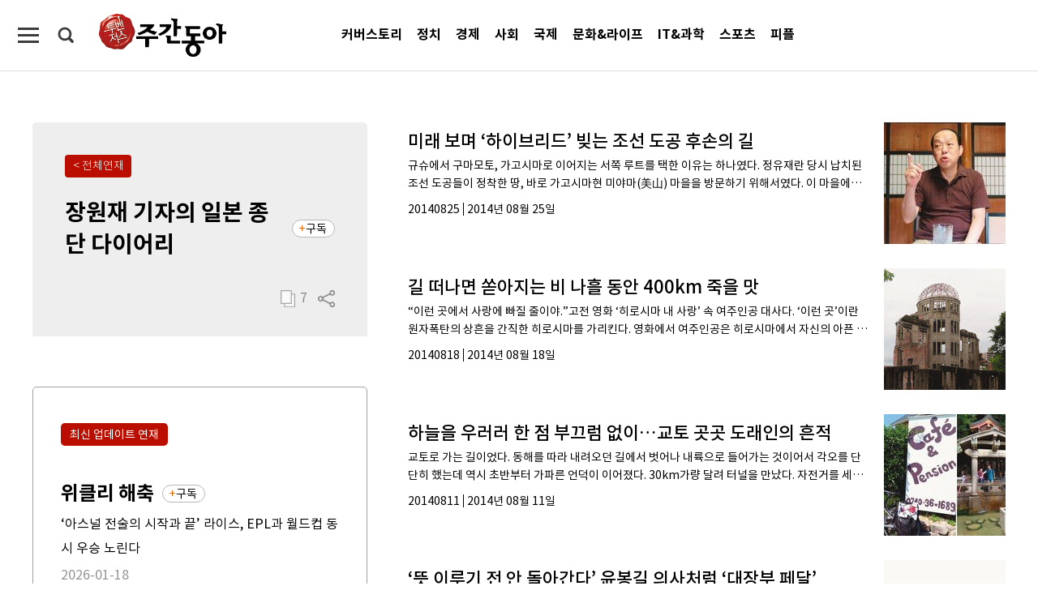

--- FILE ---
content_type: text/html; charset=UTF-8
request_url: https://weekly.donga.com/Series?c=990615
body_size: 8440
content:
<!DOCTYPE html>
<html lang="ko">
<head>
<title>장원재 기자의 일본 종단 다이어리 | 연재｜주간동아</title>
<meta charset="utf-8" />
<meta http-equiv="X-UA-Compatible" content="IE=edge" />
<meta name='keywords' content='주간동아, 동아일보, 동아닷컴, Weekly.donga.com'>
<meta name='description' content="">
<meta name='writer' content='주간동아'>
<link rel="image_src" href="" />
<link rel='stylesheet' type='text/css' href='https://image.donga.com/magazine/week_w/css/style_sub.css?t=20250410' />
<script data-ad-client='ca-pub-3925768217140661' async src='https://pagead2.googlesyndication.com/pagead/js/adsbygoogle.js'></script>

<meta name='robots' content='max-image-preview:none'/>
<meta property="og:title" content="장원재 기자의 일본 종단 다이어리" />

<meta property="og:type" content="article" />
<meta property="og:site_name" content="주간동아" />
<meta property="og:description" content="" />
<meta property="og:pubdate" content="" />
<meta property='og:url' content='https://weekly.donga.com/Series?c=990615'><meta name='twitter:url' content='https://weekly.donga.com/Series?c=990615' />
<meta name="twitter:card" content="summary_large_image" />
<meta name="twitter:image:src" content="" />
<meta name="twitter:site" content="@dongamedia" />
<meta name="twitter:description" content="" />
<meta name="twitter:title" content="장원재 기자의 일본 종단 다이어리" />
<meta itemprop="name" content="장원재 기자의 일본 종단 다이어리">
<meta itemprop="description" content="">



<script type="text/javascript" src="https://image.donga.com/donga/js.v.1.0/jquery-latest.js"></script>
<script type='text/javascript' src='https://image.donga.com/donga/js.v.1.0/jquery-ui.js'></script>
<script type='text/javascript' src='https://image.donga.com/donga/js.v.1.0/jquery-cookie.js'></script>
<script type='text/javascript' src='https://image.donga.com/donga/js.v.1.0/donga.js'></script>
<script type="text/javascript" src="https://image.donga.com/donga/js.v.2.0/slick.js"></script>
<link rel="stylesheet" type="text/css" href="https://image.donga.com/donga/css.v.2.0/slick.css"/>
<script type='text/javascript' src="https://image.donga.com/magazine/week_w/js/common.js?t=20260118"></script>
<script async src="https://securepubads.g.doubleclick.net/tag/js/gpt.js"></script>
<script>
  window.googletag = window.googletag || {cmd: []};
  googletag.cmd.push(function() {
    googletag.defineSlot('/106061858/donga_magazine/pc_magazine_300250', [300, 250], 'div-gpt-ad-1697095737422-0').addService(googletag.pubads());
    googletag.defineSlot('/106061858/donga_magazine/pc_magazine_120600', [120, 600], 'div-gpt-ad-1697098371287-0').addService(googletag.pubads());
    googletag.defineSlot('/106061858/pc_magazine_970250_1', [970, 250], 'div-gpt-ad-1697096865331-0').addService(googletag.pubads());
    googletag.defineSlot('/106061858/donga_magazine/pc_magazine_970250_2', [970, 250], 'div-gpt-ad-1697099813812-0').addService(googletag.pubads());
    googletag.pubads().enableSingleRequest();
    googletag.pubads().collapseEmptyDivs();
    googletag.enableServices();
  });
</script>

<script type="text/javascript" src="https://image.donga.com/donga/js.v.1.0/GAbuilder.js?t=20240911"></script>
<script type="text/javascript">
gabuilder = new GAbuilder('GTM-N9BWDNB') ;
let pageviewObj = {
    'up_login_status' : 'N'
}
gabuilder.GAScreen(pageviewObj);
</script>

</head>
<body>
    
<!-- Google Tag Manager (noscript) -->
<noscript><iframe src='https://www.googletagmanager.com/ns.html?id=GTM-N9BWDNB' height='0' width='0' style='display:none;visibility:hidden'></iframe></noscript>
<!-- End Google Tag Manager (noscript) -->
    
    
                <div id="wrap" class="sub_page">
            <div id="header" class="header list_page">
                <div class="progress_area">
                    <div class="progress_bar"></div>
                </div>
                <div class="header_inner">
                    <div class="util_box left_box">
                    <button class="icon_comm btn_full_menu" type="button"></button>
<button class="icon_comm btn_search" type="button"></button>
<div class="search_box">
    <form action="https://weekly.donga.com/search" method="get">
        <div class="search_bar">
            <input type="text" name="query" id="query" class="top_search" placeholder="검색어를 입력하세요.">
            <button class="icon_comm btn_search" type="submit"></button>
        </div>
    </form>
    <div id="latest_cont" class="latest_cont">
        <div class="list_cont" id="search_saved">
            <span class="tit">최근검색어</span>
            <p class='no_search'>최근 검색어<br /> 내역이 없습니다.</p>
        </div>
        <div id="fun_cont" class="fun_cont">
            <span class='btn_save'>검색어 저장 <button type='button' class='save' data-save='Y'>끄기</button></span>
            <button type="button" class="btn_close icon_com01 close">닫기</button>
        </div>
    </div>
</div>
            <script>
            $('#fun_cont .save').on('click', function () {
                if ( $(this).data('save') == "N" )
                {
                    $(this).data('save', 'Y') ;
                    $(this).html('끄기');
                    $.cookie('WEEKLYsearchWordSave', 'Y', { expires: 365, path: '/', domain: 'donga.com' });
                    $("#latest_cont p").remove() ;
                    $("#latest_cont ul").show() ;

                    let eventObj = {};
                    eventObj = {
                        event_name : 'search_event',
                        ep_button_name : '검색어 저장 켜기',
                        ep_button_area : '헤더',
                        ep_button_category : '공통'
                    }
                    gabuilder.GAEventOBJ(eventObj) ;
                }
                else
                {
                    $(this).data('save', 'N') ;
                    $(this).html('켜기');
                    $.cookie('WEEKLYsearchWordSave', 'N', { expires: 365, path: '/', domain: 'donga.com' });
                    $("#latest_cont ul").hide() ;
                    $("#latest_cont .list_cont .no_search").remove() ;
                    $("#latest_cont .list_cont").append("<p class='no_search'>검색어 저장 기능을<br /> 확인해주세요.</p>") ;

                    let eventObj = {};
                    eventObj = {
                        event_name : 'search_event',
                        ep_button_name : '검색어 저장 끄기',
                        ep_button_area : '헤더',
                        ep_button_category : '공통'
                    }
                    gabuilder.GAEventOBJ(eventObj) ;
                }
                return false;
            });
            $('#latest_cont .btn_del').on('click', function () {
                var word = $(this).data('word') ;
                setCookieSearch(word) ;
                $(this).parent().remove() ;
                return false;
            });
            function setCookieSearch(word)
            {
                $.ajax({
                    type: "GET",
                    url: "https://weekly.donga.com/search?mode=remove&query=" + word ,
                    dataType: "html",
                    success: function (result) {
                    }
                });
            }
            </script>

                    </div>
                    <h2 class="top_logo">
<a href="https://weekly.donga.com">
    <img src="https://image.donga.com/magazine/week_w/images/common/top_logo.png" alt="주간동아">
</a>
</h2>
<div id="gnb" class="gnb on">
    <ul class="gnb_menu">
        <li><a href="https://weekly.donga.com/coverstory">커버스토리</a></li>
        <li><a href="https://weekly.donga.com/politics">정치</a></li>
        <li><a href="https://weekly.donga.com/economy">경제</a></li>
        <li><a href="https://weekly.donga.com/society">사회</a></li>
        <li><a href="https://weekly.donga.com/inter">국제</a></li>
        <li><a href="https://weekly.donga.com/culture">문화&amp;라이프</a></li>
        <li><a href="https://weekly.donga.com/science">IT&amp;과학</a></li>
        <li><a href="https://weekly.donga.com/sports">스포츠</a></li>
        <li><a href="https://weekly.donga.com/people">피플</a></li>
    </ul>
</div>
                    <div class="util_box right_box">
                        <div class='login_wrap '>
    <button class='btn_login'><a href='https://secure.donga.com/membership/login.php?gourl=https%3A%2F%2Fweekly.donga.com%2FSeries%3Fc%3D990615' data-event_name="click_event" data-ep_button_name="로그인" data-ep_button_area="헤더" data-ep_button_category="공통" class='btn_login_gtm'>로그인</a></button>
    <div class='login_list_wrap'>
        <h2 class='user_name'><a href='https://secure.donga.com/membership/info.php'><span class='name'></span> 님</a></h2>
        <h3 class='menu_title'>내 콘텐츠</h3>
        <ul class='login_list'>
            <li>
                <a href='https://weekly.donga.com/Reporter?m=my'>내 구독 기자</a>
                <a href='https://weekly.donga.com/Series?m=my'>내 구독 연재</a>
            </li>
        </ul>
        <a href='https://secure.donga.com/membership/logout.php?gourl=https%3A%2F%2Fweekly.donga.com%2FSeries%3Fc%3D990615' class='logout'>로그아웃</a>
    </div>
</div>
                    </div>

                </div>

                <div class="full_menu_wrap">
    <div class="inner">
        <script src = 'https://dimg.donga.com/carriage/WEEKLY/cron/weekly_poster/weekly_poster.0.js?t=20260118'></script>
        <div class="menu_box">
            <ul class="menu_list gnb_list">
                <li><a href="https://weekly.donga.com/coverstory">커버스토리</a></li>
                <li><a href="https://weekly.donga.com/politics">정치</a></li>
                <li><a href="https://weekly.donga.com/economy">경제</a></li>
                <li><a href="https://weekly.donga.com/society">사회</a></li>
                <li><a href="https://weekly.donga.com/inter">국제</a></li>
                <li><a href="https://weekly.donga.com/culture">문화&amp;라이프</a></li>
                <li><a href="https://weekly.donga.com/science">IT&amp;과학</a></li>
                <li><a href="https://weekly.donga.com/sports">스포츠</a></li>
                <li><a href="https://weekly.donga.com/people">피플</a></li>
                <li><a href="https://weekly.donga.com/List">전체기사</a></li>
            </ul>
            <ul class="menu_list etc_list">
                <li><a href="https://weekly.donga.com/Series">연재</a></li>
                <li><a href="https://pf.kakao.com/_ExlPxixj" target='_blank'>기사제보</a></li>
                <li><a href="https://weekly.donga.com/Library?c=new">최신호 목차</a></li>
                <li><a href="https://web.donga.com/order/magazine/subscription.php" target="_blank">구독신청</a></li>
                <li><a href="https://weekly.donga.com/Library">라이브러리</a></li>
                <li><a href="https://weekly.donga.com/Docs?m=ad">광고안내</a></li>
                <li><a href="https://weekly.donga.com/Reporter">기자페이지</a></li>
            </ul>
        </div>
    </div>
</div>
            </div>            <div id="contents" class="several_series">
            <div class="series_wrap">
                <div class="list_contents">
                    <div class="inner">
                        <div class="aside">
                                    <div class='aside_box series_info'>
            <div class='info_txt_box'>
                <div class='title_cont'>
                    <a href='https://weekly.donga.com/Series' class='btn_all'>&lt; 전체연재</a>
                    <div class='title_series'><h3>장원재 기자의 일본 종단 다이어리</h3><button type='button' class='btn_subscribe'  data-scrap='990615' data-scrap_type='series' data-scrap_name='장원재 기자의 일본 종단 다이어리' data-scrap_idx='/Series/article/all/13/98050/1' >구독</button></div>
                </div>
                <p class='series_info_txt'></p>
                <div class='util_box'>
                    <button class='btn_some'><span class='num'>7</span></button>
                    <button class='btn_share'></button>
                </div>
                <div id='shareLayer' class='share_layer'>
                    <span class='title'>공유하기</span>
                    <ul class='share_list'></ul>
                    <span class='icon_comm btn_close'>닫기</span>
                </div>
                <script type='text/javascript' src='https://image.donga.com/js/kakao.link.js'></script>
                <script type='text/javascript' src='https://image.donga.com/donga/js/kakao-latest.min.js'></script>
                <script type='text/javascript' src='https://image.donga.com/donga/js.v.1.0/clipboard.min.js'></script>
                <script>
                    Kakao.init('6158b6b574f5c2663c58e3d4bc6f0cb9');
                    function snsShareOverlap(classArea, no)
                    {
        
                        var post = new Object() ;
                        post.p0 = "장원재 기자의 일본 종단 다이어리" ;
                        post.p1 = "" ;
                        post.p2 = "" ;
                        post.p3 = "https://weekly.donga.com/Series?c=990615" ;
                        post.p4 = "" ;
                        post.p5 = "WEEKLY" ;
                        post.p6 = "PC" ;
                        post.p7 = "weekly.donga.com" ;
                        post.p8 = "017246" ;
                        post.p9 = no;
                        post.gid = '990615';
        
                        var targetUrl = "/HUB/common/snssharebox.php" ;
        
                        $.ajax({
                            type : 'POST' ,
                            url : targetUrl ,
                            data : post ,
                            dataType : 'html' ,
                            error : function(result) { alert('error') ; } ,
                            success : function(result) {
                                $(classArea).html(result) ;
        
                            }
                        });
        
                        return false;
                    }
                    $(document).ready( function()
                    {
                        $('.util_box .btn_share').on('click',function(){
                            snsShareOverlap('.series_info .share_layer .share_list', 1);
                            return false;
                        });
                    });
                </script>
            </div>
            
        </div>
                            <div class="aside_box latest_series">
                                <div class="title_cont">
                                    <h3 class="title">최신 업데이트 연재</h3>
                                </div>
                                <ul class="aside_list">
                                <li><div class='title_series'><a href='https://weekly.donga.com/Series?c=990927'><h4>위클리 해축</h4></a><button type='button' class='btn_subscribe'  data-scrap='990927' data-scrap_type='series' data-scrap_name='위클리 해축' data-scrap_idx='/Series/article/all/11/6061492/1' >구독</button></div><a href='https://weekly.donga.com/Series/article/all/11/6061492/1' class='latest_title'><p>‘아스널 전술의 시작과 끝’ 라이스, EPL과 월드컵 동시 우승 노린다</p></a><p class='date'>2026-01-18</p></li><li><div class='title_series'><a href='https://weekly.donga.com/Series?c=990776'><h4>명욱의 ‘술기로운’ 생활</h4></a><button type='button' class='btn_subscribe'  data-scrap='990776' data-scrap_type='series' data-scrap_name='명욱의 ‘술기로운’ 생활' data-scrap_idx='/Series/article/all/11/6061432/1' >구독</button></div><a href='https://weekly.donga.com/Series/article/all/11/6061432/1' class='latest_title'><p>밀주에서 싱글 몰트 시장 석권한 ‘더 글렌리벳’</p></a><p class='date'>2026-01-18</p></li><li><div class='title_series'><a href='https://weekly.donga.com/Series?c=990466'><h4>돈의 심리</h4></a><button type='button' class='btn_subscribe'  data-scrap='990466' data-scrap_type='series' data-scrap_name='돈의 심리' data-scrap_idx='/Series/article/all/11/6061423/1' >구독</button></div><a href='https://weekly.donga.com/Series/article/all/11/6061423/1' class='latest_title'><p>부자가 돈보다 중요하게 생각하는 건 시간</p></a><p class='date'>2026-01-18</p></li>
                                </ul>
                            </div>
                            <div class='aside_box my_sub'><div class='title_cont'><h3 class='title'>내 구독 연재</h3></div><div class='nosub_box'><p class='nosub_text'><span class='bold'>관심 있는 연재를 등록하면</span><br>업데이트 되는 연재를 더 쉽게 만나 볼 수 있습니다</p><a href='https://weekly.donga.com/Series' class='btn_journalist'>연재페이지 바로 가기<span class='icon_arrow'></span></a></div></div>
                        </div>
                        <div class='content'><ul class='list_wrap'><li class='list_item'><a href='https://weekly.donga.com/Series/article/all/11/98050/1'><div class='thumb'><img src='https://dimg.donga.com/a/150/150/95/1/egc/CDB/WEEKLY/Article/20/14/08/25/201408250500032_1.jpg' alt='미래 보며 ‘하이브리드’ 빚는 조선 도공 후손의 길'></div><div class='info'><h4 class='list_title'>미래 보며 ‘하이브리드’ 빚는 조선 도공 후손의 길</h4><p class='lead_text'>규슈에서 구마모토, 가고시마로 이어지는 서쪽 루트를 택한 이유는 하나였다. 정유재란 당시 납치된 조선 도공들이 정착한 땅, 바로 가고시마현 미야마(美山) 마을을 방문하기 위해서였다. 이 마을에는 15대에 걸쳐 조선 도공의 명맥을 잇…</p><div class='sub_info'><span class='name_jour'>20140825</span><span class='month_jour'>2014년 08월 25일</span></div></div></a></li><li class='list_item'><a href='https://weekly.donga.com/Series/article/all/11/98015/1'><div class='thumb'><img src='https://dimg.donga.com/a/150/150/95/1/egc/CDB/WEEKLY/Article/20/14/08/18/201408180500040_1.jpg' alt='길 떠나면 쏟아지는 비 나흘 동안 400km 죽을 맛'></div><div class='info'><h4 class='list_title'>길 떠나면 쏟아지는 비 나흘 동안 400km 죽을 맛</h4><p class='lead_text'>“이런 곳에서 사랑에 빠질 줄이야.”고전 영화 ‘히로시마 내 사랑’ 속 여주인공 대사다. ‘이런 곳’이란 원자폭탄의 상흔을 간직한 히로시마를 가리킨다. 영화에서 여주인공은 히로시마에서 자신의 아픈 과거를 회상하고 이를 처음 만난 남…</p><div class='sub_info'><span class='name_jour'>20140818</span><span class='month_jour'>2014년 08월 18일</span></div></div></a></li><li class='list_item'><a href='https://weekly.donga.com/Series/article/all/11/97979/1'><div class='thumb'><img src='https://dimg.donga.com/a/150/150/95/1/egc/CDB/WEEKLY/Article/20/14/08/11/201408110500028_1.jpg' alt='하늘을 우러러 한 점 부끄럼 없이…교토 곳곳 도래인의 흔적'></div><div class='info'><h4 class='list_title'>하늘을 우러러 한 점 부끄럼 없이…교토 곳곳 도래인의 흔적</h4><p class='lead_text'>교토로 가는 길이었다. 동해를 따라 내려오던 길에서 벗어나 내륙으로 들어가는 것이어서 각오를 단단히 했는데 역시 초반부터 가파른 언덕이 이어졌다. 30km가량 달려 터널을 만났다. 자전거를 세우고 후미등을 켜는데 뒤에서 “저 죄송합…</p><div class='sub_info'><span class='name_jour'>20140811</span><span class='month_jour'>2014년 08월 11일</span></div></div></a></li><li class='list_item'><a href='https://weekly.donga.com/Series/article/all/11/97939/1'><div class='thumb'><img src='https://dimg.donga.com/a/150/150/95/1/egc/CDB/WEEKLY/Article/20/14/08/04/201408040500012_1.jpg' alt='‘뜻 이루기 전 안 돌아간다’ 윤봉길 의사처럼 ‘대장부 페달’'></div><div class='info'><h4 class='list_title'>‘뜻 이루기 전 안 돌아간다’ 윤봉길 의사처럼 ‘대장부 페달’</h4><p class='lead_text'>자전거 여행을 시작할 때 가장 우려했던 부분은 건강이었다. 과연 몸이 버텨줄지 걱정됐다. 제대로 된 장거리 여행 경험 한 번 없이 시작한 여정이었기 때문이다. 여행 초반 누우면 온몸 근육이 앓는 소리가 들렸다. 안장통(안장 때문에 …</p><div class='sub_info'><span class='name_jour'>20140804</span><span class='month_jour'>2014년 08월 04일</span></div></div></a></li><li class='list_item'><a href='https://weekly.donga.com/Series/article/all/11/97910/1'><div class='thumb'><img src='https://dimg.donga.com/a/150/150/95/1/egc/CDB/WEEKLY/Article/20/14/07/28/201407280500032_1.jpg' alt='14개 터널…콧노래 주행…천국과 지옥이 따로 없네'></div><div class='info'><h4 class='list_title'>14개 터널…콧노래 주행…천국과 지옥이 따로 없네</h4><p class='lead_text'>삿포로에서 황당한 사실을 뒤늦게 알게 됐다. 일본 최북단 소야곶에서 자전거와 함께 찍은 사진을 페이스북에 올렸더니 고교 동창 한 명이 ‘포크 방향을 확인해보라’는 댓글을 단 것. 한 후배도 같은 글을 올렸다. 포크는 자전거 바퀴를 …</p><div class='sub_info'><span class='name_jour'>20140728</span><span class='month_jour'>2014년 07월 28일</span></div></div></a></li><li class='list_item'><a href='https://weekly.donga.com/Series/article/all/11/97866/1'><div class='thumb'><img src='https://dimg.donga.com/a/150/150/95/1/egc/CDB/WEEKLY/Article/20/14/07/21/201407210500023_1.jpg' alt='사할린 찬바람이 전해준 강제징용의 아픈 역사'></div><div class='info'><h4 class='list_title'>사할린 찬바람이 전해준 강제징용의 아픈 역사</h4><p class='lead_text'>7월 8일 낮 12시 반. 110분간의 비행 끝에 일본 홋카이도 왓카나이 공항에 도착했다. 공항이라기보다 소도시 버스터미널 같은 인상이었다. 자전거 박스를 들고 힘겹게 문을 나서자 황량한 초원이 눈에 들어왔다. 크게 숨을 한 번 쉬…</p><div class='sub_info'><span class='name_jour'>20140721</span><span class='month_jour'>2014년 07월 21일</span></div></div></a></li><li class='list_item'><a href='https://weekly.donga.com/Series/article/all/11/97831/1'><div class='thumb'><img src='https://dimg.donga.com/a/150/150/95/1/egc/CDB/WEEKLY/Article/20/14/07/14/201407140500024_1.jpg' alt='“자전거로 3000~3500km 여행 온몸으로 일본과 부딪쳐보고 싶어”'></div><div class='info'><h4 class='list_title'>“자전거로 3000~3500km 여행 온몸으로 일본과 부딪쳐보고 싶어”</h4><p class='lead_text'>“온몸으로 일본과 부딪쳐보고 싶어서….”동료 기자가 왜 일본을 자전거로 여행하느냐고 물었을 때 내놓은 답이다.‘동아일보’에 입사한 뒤 만 9년 동안 현장을 뛰었다. 반복되는 일에 익숙해지면서 나 자신도 모르게 타성에 젖어가는 걸 느…</p><div class='sub_info'><span class='name_jour'>20140714</span><span class='month_jour'>2014년 07월 14일</span></div></div></a></li></ul><div class='page'><strong>1</strong></div></div>
                    </div>
                </div>
            </div>
        </div>        <div id="footer" class="footer">
            <div class="full_menu_wrap">
                <div class="inner">
                    <script src = 'https://dimg.donga.com/carriage/WEEKLY/cron/weekly_poster/weekly_poster.0.js?t=20260118'></script>
                    <div class="menu_box">
                        <ul class="menu_list gnb_list">
                            <li><a href="https://weekly.donga.com/coverstory">커버스토리</a></li>
                            <li><a href="https://weekly.donga.com/politics">정치</a></li>
                            <li><a href="https://weekly.donga.com/economy">경제</a></li>
                            <li><a href="https://weekly.donga.com/society">사회</a></li>
                            <li><a href="https://weekly.donga.com/inter">국제</a></li>
                            <li><a href="https://weekly.donga.com/culture">문화&amp;라이프</a></li>
                            <li><a href="https://weekly.donga.com/science">IT&amp;과학</a></li>
                            <li><a href="https://weekly.donga.com/sports">스포츠</a></li>
                            <li><a href="https://weekly.donga.com/people">피플</a></li>
                            <li><a href="https://weekly.donga.com/List">전체기사</a></li>
                        </ul>
                        <ul class="menu_list etc_list">
                            <li><a href="https://weekly.donga.com/Series">연재</a></li>
                            <li><a href="https://pf.kakao.com/_ExlPxixj" target='_blank'>기사제보</a></li>
                            <li><a href="https://weekly.donga.com/Library?c=new">최신호 목차</a></li>
                            <li><a href="https://web.donga.com/order/magazine/subscription.php">구독신청</a></li>
                            <li><a href="https://weekly.donga.com/Library">라이브러리</a></li>
                            <li><a href="https://weekly.donga.com/Docs?m=ad">광고안내</a></li>
                            <li><a href="https://weekly.donga.com/Reporter">기자페이지</a></li>
                        </ul>
                    </div>
                </div>
            </div>
            <div class="bot_list_wrap">
                <div class="inner">
                    <h1 class="compony_name">동아닷컴</h1>
                    <ul class="bot_list">
                        <li>
                            <a href="https://www.donga.com/company" class="bot_menu">회사소개</a>
                            <a href="https://www.donga.com/company?m=adguide" class="bot_menu">광고 (인터넷, 전광판)</a>
                            <a href="https://www.donga.com/company?m=cooperation" class="bot_menu">제휴안내</a>
                            <a href="https://faq.donga.com/" class="bot_menu">고객센터</a>
                            <a href="https://secure.donga.com/membership/policy/service.php" class="bot_menu">이용약관</a>
                            <a href="https://secure.donga.com/membership/policy/privacy.php" class="bot_menu"><strong>개인정보처리방침</strong></a>
                            <a href="https://www.donga.com/news/Docs?p0=teenagers_doc" class="bot_menu">청소년보호정책(책임자: 구민회)</a>
                        </li>
                        <li>
                            <span class="bot_info">주소: 서울특별시 서대문구 충정로 29</span>
                            <span class="bot_info">Tel: 02-360-0400</span>
                            <span class="bot_info">등록번호: 서울아00741 </span>
                            <span class="bot_info">발행일자: 1996.06.18</span>
                            <span class="bot_info">등록일자: 2009.01.16 </span>
                            <span class="bot_info">발행·편집인: 신석호</span>
                        </li>
                        <li>
                            <p class="copy_right">Copyright by <span class="color">dongA.com</span> All rights reserved.</p>
                        </li>
                    </ul>
                </div>
            </div>
        </div>
    </div>
    <script>
    $(document).ready(function(){
        getMyscrap() ;
    });

    //구독버튼 클릭
    $(document).on('click', '.btn_subscribe[data-scrap][data-scrap_type][data-scrap_name]' , function(){
        var sid = $(this).data('scrap') ;
        var stype = $(this).data('scrap_type') ;
        var sname = $(this).data('scrap_name') ;
        if ( sid && stype && sname ) {
            var idx = $(this).data('scrap_idx') ;
            var position = $(this).data('scrap_position') ;
            var mode = 'toggle' ;
            if ( position == 'mypage' ) { mode = 'mypage_toggle' }
            scrap(mode, stype, sid, sname, position, idx) ;
        }
    });

    function scrap(m, stype='', sid='', sname='', position='', idx='')
    {
        var encode_sname = encodeURIComponent(sname) ;
        $.ajax({
            type: "GET",
            url: "https://weekly.donga.com/WEEKLY/scrap?m=" + m + "&stype=" + stype + "&sid=" + sid + "&sname=" + encode_sname + "&idx=" + idx,
            dataType: "html",
            success: function (result) {
                if (m == 'myinfo')
                {
                    $(".subscribe_tit").html(result);
                    $(".left_info .btn_more").show();
                }
                else if (m == 'myscrap')
                {
                    var scrapArr = result.split("|");
                    for (var i = 0; i < scrapArr.length; i++)
                    {
                        $('button.btn_subscribe[data-scrap= "' + scrapArr[i] + '"]').addClass('on');
                        $('button.btn_subscribe[data-scrap= "' + scrapArr[i] + '"]').text('구독중');
                    };
                }
                else
                {
                    var gtm_type = "" ;
                    if (stype == 'series') gtm_type = "연재" ;
                    else if (stype == 'reporter') gtm_type = "기자" ;

                    var gtm_sname = sname ;
                    if (stype == 'reporter')
                    {
                        var gtm_sidArr = sid.split("@");
                        gtm_sname = sname + '('+gtm_sidArr[0]+')' ;
                        sname = sname + " 기자" ;
                    }

                    if (result == 'NeedLogin')
                    {
                        var targetUrl = "https://secure.donga.com/membership/login.php?gourl=https%3A%2F%2Fweekly.donga.com%2FSeries%3Fc%3D990615" ;
                        location.href = targetUrl ;
                    }
                    else
                    {
                        var my_gudokcnt = parseInt($('#my_gudokcnt').text()) ;

                        //tag
                        if (result == 'insert')
                        {
                            $('.btn_subscribe[data-scrap= "' + sid + '"]').addClass('on');
                            $('.btn_subscribe[data-scrap= "' + sid + '"]').text('구독중');

                            //ga4
                            if ( gtm_sname != "" && gtm_type != "" )
                            {
                                let eventObj = {};
                                eventObj = {
                                    event_name : 'subscribe_event',
                                    ep_button_name : gtm_sname,
                                    ep_button_area : '구독하기',
                                    ep_button_category : '구독하기',
                                    ep_subscribe_type : gtm_type,
                                    ep_subscribe_name : gtm_sname
                                }
                                gabuilder.GAEventOBJ(eventObj) ;
                            }
                        }
                        else if (result == 'delete')
                        {
                            $('.btn_subscribe[data-scrap= "' + sid + '"]').removeClass('on');
                            $('.btn_subscribe[data-scrap= "' + sid + '"]').text('구독');
                        }
                        else if (result == 'found')
                        {
                            $('.btn_subscribe[data-scrap= "' + sid + '"]').addClass('on');
                        }
                        else if (result == 'full')
                        {
                            $("#subscribe_toast .txt").html("<span class='tit'>구독 수를 초과했습니다 <br> 삭제 후 구독 해주세요</span>");
                            $(".subscribe_tit .subscribe_box > div").last().css( "display", "none" );
                        }
                    }
                }
            }
        });

        return false;
    }

    function getMyscrap()
    {
        var login_check = "" ;

        if (login_check == true )
        {
            scrap('myscrap');
        }
        else if ( $('.logout em').length > 0 )
        {
            // pc 메인
            scrap('myscrap');
        }

        return false;
    }

    </script>

<script>
$(document).ready(function(){

    $('.btn_login_gtm').on('click', function(){
        let customObj = {};
        customObj = {
            ep_contentdata_content_title : '주간동아'
        }
        var ep_sign_up_method = "주간동아" ;
        gabuilder.setMakeCookiePV(ep_sign_up_method, 'ga4Articleinfo', 'donga.com', 10, 'https://secure.donga.com/membership/login.php?gourl=https://weekly.donga.com/Series?c=990615', customObj, false) ;
    });
});
</script>
</body>

</html><script>var _GCD = '9'; </script><script src='https://dimg.donga.com/acecounter/acecounter_V70.20130719.js'></script><script>_PL(_rl);</script>

--- FILE ---
content_type: text/html; charset=utf-8
request_url: https://www.google.com/recaptcha/api2/aframe
body_size: 266
content:
<!DOCTYPE HTML><html><head><meta http-equiv="content-type" content="text/html; charset=UTF-8"></head><body><script nonce="bUawblGRPeJLjTaUnsFSFA">/** Anti-fraud and anti-abuse applications only. See google.com/recaptcha */ try{var clients={'sodar':'https://pagead2.googlesyndication.com/pagead/sodar?'};window.addEventListener("message",function(a){try{if(a.source===window.parent){var b=JSON.parse(a.data);var c=clients[b['id']];if(c){var d=document.createElement('img');d.src=c+b['params']+'&rc='+(localStorage.getItem("rc::a")?sessionStorage.getItem("rc::b"):"");window.document.body.appendChild(d);sessionStorage.setItem("rc::e",parseInt(sessionStorage.getItem("rc::e")||0)+1);localStorage.setItem("rc::h",'1768707795367');}}}catch(b){}});window.parent.postMessage("_grecaptcha_ready", "*");}catch(b){}</script></body></html>

--- FILE ---
content_type: application/javascript; charset=utf-8
request_url: https://fundingchoicesmessages.google.com/f/AGSKWxVL8Ow4a8jnJRn5yKZxPpuVzKh9H8DdLo3yQ3muxZg1_4VcxhqFjFBmDNIwz6e1fWDP8WErHx5QWaZkvWvF809J7YUT1CsweZ9LMaFdef4_cqt1FKPYMcTopzoE5JIXy1ckGR7ExMamebsoh9a_UCOaT1Af2tyOlEzclqVUTmsO8elw1nCnsBS78Wjk/_/native-ads-/adgetter.&adslot=/img/468_60/300x90_
body_size: -1292
content:
window['c1ab6ea1-d9ea-4517-8830-7ebc26052c91'] = true;